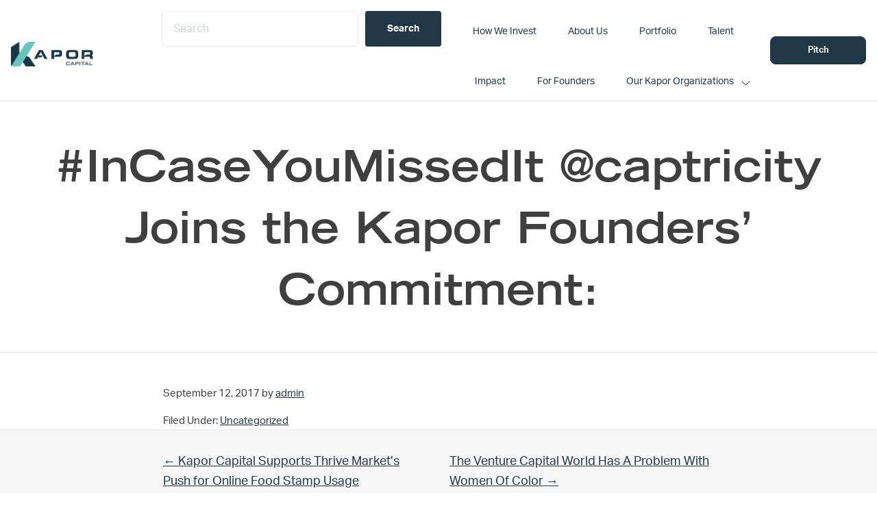

--- FILE ---
content_type: text/html; charset=UTF-8
request_url: https://www.kaporcapital.com/tweet_907605001199079424/
body_size: 10293
content:
<!DOCTYPE html>
<html lang="en-US">
<head >
<meta charset="UTF-8" />
<meta name="viewport" content="width=device-width, initial-scale=1" />
<title>#InCaseYouMissedIt @captricity Joins the Kapor Founders’ Commitment:</title>
<meta name='robots' content='max-image-preview:large' />
<link rel='dns-prefetch' href='//fonts.googleapis.com' />
<link rel='dns-prefetch' href='//use.typekit.net' />
<link rel='dns-prefetch' href='//www.googletagmanager.com' />
<link rel="alternate" type="application/rss+xml" title="Kapor Capital &raquo; Feed" href="https://www.kaporcapital.com/feed/" />
<link rel="alternate" type="application/rss+xml" title="Kapor Capital &raquo; Comments Feed" href="https://www.kaporcapital.com/comments/feed/" />
<link rel="canonical" href="https://www.kaporcapital.com/tweet_907605001199079424/" />
<script type="text/javascript">
/* <![CDATA[ */
window._wpemojiSettings = {"baseUrl":"https:\/\/s.w.org\/images\/core\/emoji\/15.0.3\/72x72\/","ext":".png","svgUrl":"https:\/\/s.w.org\/images\/core\/emoji\/15.0.3\/svg\/","svgExt":".svg","source":{"concatemoji":"https:\/\/www.kaporcapital.com\/wp-includes\/js\/wp-emoji-release.min.js?ver=6.6.4"}};
/*! This file is auto-generated */
!function(i,n){var o,s,e;function c(e){try{var t={supportTests:e,timestamp:(new Date).valueOf()};sessionStorage.setItem(o,JSON.stringify(t))}catch(e){}}function p(e,t,n){e.clearRect(0,0,e.canvas.width,e.canvas.height),e.fillText(t,0,0);var t=new Uint32Array(e.getImageData(0,0,e.canvas.width,e.canvas.height).data),r=(e.clearRect(0,0,e.canvas.width,e.canvas.height),e.fillText(n,0,0),new Uint32Array(e.getImageData(0,0,e.canvas.width,e.canvas.height).data));return t.every(function(e,t){return e===r[t]})}function u(e,t,n){switch(t){case"flag":return n(e,"\ud83c\udff3\ufe0f\u200d\u26a7\ufe0f","\ud83c\udff3\ufe0f\u200b\u26a7\ufe0f")?!1:!n(e,"\ud83c\uddfa\ud83c\uddf3","\ud83c\uddfa\u200b\ud83c\uddf3")&&!n(e,"\ud83c\udff4\udb40\udc67\udb40\udc62\udb40\udc65\udb40\udc6e\udb40\udc67\udb40\udc7f","\ud83c\udff4\u200b\udb40\udc67\u200b\udb40\udc62\u200b\udb40\udc65\u200b\udb40\udc6e\u200b\udb40\udc67\u200b\udb40\udc7f");case"emoji":return!n(e,"\ud83d\udc26\u200d\u2b1b","\ud83d\udc26\u200b\u2b1b")}return!1}function f(e,t,n){var r="undefined"!=typeof WorkerGlobalScope&&self instanceof WorkerGlobalScope?new OffscreenCanvas(300,150):i.createElement("canvas"),a=r.getContext("2d",{willReadFrequently:!0}),o=(a.textBaseline="top",a.font="600 32px Arial",{});return e.forEach(function(e){o[e]=t(a,e,n)}),o}function t(e){var t=i.createElement("script");t.src=e,t.defer=!0,i.head.appendChild(t)}"undefined"!=typeof Promise&&(o="wpEmojiSettingsSupports",s=["flag","emoji"],n.supports={everything:!0,everythingExceptFlag:!0},e=new Promise(function(e){i.addEventListener("DOMContentLoaded",e,{once:!0})}),new Promise(function(t){var n=function(){try{var e=JSON.parse(sessionStorage.getItem(o));if("object"==typeof e&&"number"==typeof e.timestamp&&(new Date).valueOf()<e.timestamp+604800&&"object"==typeof e.supportTests)return e.supportTests}catch(e){}return null}();if(!n){if("undefined"!=typeof Worker&&"undefined"!=typeof OffscreenCanvas&&"undefined"!=typeof URL&&URL.createObjectURL&&"undefined"!=typeof Blob)try{var e="postMessage("+f.toString()+"("+[JSON.stringify(s),u.toString(),p.toString()].join(",")+"));",r=new Blob([e],{type:"text/javascript"}),a=new Worker(URL.createObjectURL(r),{name:"wpTestEmojiSupports"});return void(a.onmessage=function(e){c(n=e.data),a.terminate(),t(n)})}catch(e){}c(n=f(s,u,p))}t(n)}).then(function(e){for(var t in e)n.supports[t]=e[t],n.supports.everything=n.supports.everything&&n.supports[t],"flag"!==t&&(n.supports.everythingExceptFlag=n.supports.everythingExceptFlag&&n.supports[t]);n.supports.everythingExceptFlag=n.supports.everythingExceptFlag&&!n.supports.flag,n.DOMReady=!1,n.readyCallback=function(){n.DOMReady=!0}}).then(function(){return e}).then(function(){var e;n.supports.everything||(n.readyCallback(),(e=n.source||{}).concatemoji?t(e.concatemoji):e.wpemoji&&e.twemoji&&(t(e.twemoji),t(e.wpemoji)))}))}((window,document),window._wpemojiSettings);
/* ]]> */
</script>
<link rel='stylesheet' id='sdm-styles-css' href='https://www.kaporcapital.com/wp-content/plugins/simple-download-monitor/css/sdm_wp_styles.css?ver=6.6.4' type='text/css' media='all' />
<link rel='stylesheet' id='formidable-css' href='https://www.kaporcapital.com/wp-content/plugins/formidable/css/formidableforms.css?ver=114124' type='text/css' media='all' />
<style id='wp-emoji-styles-inline-css' type='text/css'>

	img.wp-smiley, img.emoji {
		display: inline !important;
		border: none !important;
		box-shadow: none !important;
		height: 1em !important;
		width: 1em !important;
		margin: 0 0.07em !important;
		vertical-align: -0.1em !important;
		background: none !important;
		padding: 0 !important;
	}
</style>
<link rel='stylesheet' id='wp-block-library-css' href='https://www.kaporcapital.com/wp-includes/css/dist/block-library/style.min.css?ver=6.6.4' type='text/css' media='all' />
<style id='wp-block-library-theme-inline-css' type='text/css'>
.wp-block-audio :where(figcaption){color:#555;font-size:13px;text-align:center}.is-dark-theme .wp-block-audio :where(figcaption){color:#ffffffa6}.wp-block-audio{margin:0 0 1em}.wp-block-code{border:1px solid #ccc;border-radius:4px;font-family:Menlo,Consolas,monaco,monospace;padding:.8em 1em}.wp-block-embed :where(figcaption){color:#555;font-size:13px;text-align:center}.is-dark-theme .wp-block-embed :where(figcaption){color:#ffffffa6}.wp-block-embed{margin:0 0 1em}.blocks-gallery-caption{color:#555;font-size:13px;text-align:center}.is-dark-theme .blocks-gallery-caption{color:#ffffffa6}:root :where(.wp-block-image figcaption){color:#555;font-size:13px;text-align:center}.is-dark-theme :root :where(.wp-block-image figcaption){color:#ffffffa6}.wp-block-image{margin:0 0 1em}.wp-block-pullquote{border-bottom:4px solid;border-top:4px solid;color:currentColor;margin-bottom:1.75em}.wp-block-pullquote cite,.wp-block-pullquote footer,.wp-block-pullquote__citation{color:currentColor;font-size:.8125em;font-style:normal;text-transform:uppercase}.wp-block-quote{border-left:.25em solid;margin:0 0 1.75em;padding-left:1em}.wp-block-quote cite,.wp-block-quote footer{color:currentColor;font-size:.8125em;font-style:normal;position:relative}.wp-block-quote.has-text-align-right{border-left:none;border-right:.25em solid;padding-left:0;padding-right:1em}.wp-block-quote.has-text-align-center{border:none;padding-left:0}.wp-block-quote.is-large,.wp-block-quote.is-style-large,.wp-block-quote.is-style-plain{border:none}.wp-block-search .wp-block-search__label{font-weight:700}.wp-block-search__button{border:1px solid #ccc;padding:.375em .625em}:where(.wp-block-group.has-background){padding:1.25em 2.375em}.wp-block-separator.has-css-opacity{opacity:.4}.wp-block-separator{border:none;border-bottom:2px solid;margin-left:auto;margin-right:auto}.wp-block-separator.has-alpha-channel-opacity{opacity:1}.wp-block-separator:not(.is-style-wide):not(.is-style-dots){width:100px}.wp-block-separator.has-background:not(.is-style-dots){border-bottom:none;height:1px}.wp-block-separator.has-background:not(.is-style-wide):not(.is-style-dots){height:2px}.wp-block-table{margin:0 0 1em}.wp-block-table td,.wp-block-table th{word-break:normal}.wp-block-table :where(figcaption){color:#555;font-size:13px;text-align:center}.is-dark-theme .wp-block-table :where(figcaption){color:#ffffffa6}.wp-block-video :where(figcaption){color:#555;font-size:13px;text-align:center}.is-dark-theme .wp-block-video :where(figcaption){color:#ffffffa6}.wp-block-video{margin:0 0 1em}:root :where(.wp-block-template-part.has-background){margin-bottom:0;margin-top:0;padding:1.25em 2.375em}
</style>
<style id='classic-theme-styles-inline-css' type='text/css'>
/*! This file is auto-generated */
.wp-block-button__link{color:#fff;background-color:#32373c;border-radius:9999px;box-shadow:none;text-decoration:none;padding:calc(.667em + 2px) calc(1.333em + 2px);font-size:1.125em}.wp-block-file__button{background:#32373c;color:#fff;text-decoration:none}
</style>
<style id='global-styles-inline-css' type='text/css'>
:root{--wp--preset--aspect-ratio--square: 1;--wp--preset--aspect-ratio--4-3: 4/3;--wp--preset--aspect-ratio--3-4: 3/4;--wp--preset--aspect-ratio--3-2: 3/2;--wp--preset--aspect-ratio--2-3: 2/3;--wp--preset--aspect-ratio--16-9: 16/9;--wp--preset--aspect-ratio--9-16: 9/16;--wp--preset--color--black: #000000;--wp--preset--color--cyan-bluish-gray: #abb8c3;--wp--preset--color--white: #ffffff;--wp--preset--color--pale-pink: #f78da7;--wp--preset--color--vivid-red: #cf2e2e;--wp--preset--color--luminous-vivid-orange: #ff6900;--wp--preset--color--luminous-vivid-amber: #fcb900;--wp--preset--color--light-green-cyan: #7bdcb5;--wp--preset--color--vivid-green-cyan: #00d084;--wp--preset--color--pale-cyan-blue: #8ed1fc;--wp--preset--color--vivid-cyan-blue: #0693e3;--wp--preset--color--vivid-purple: #9b51e0;--wp--preset--color--navy: #203846;--wp--preset--color--gray-background: #F7F7F7;--wp--preset--color--dark-gray: #ebebeb;--wp--preset--color--off-black: #3f3f3f;;--wp--preset--color--teal: #67c6c2;--wp--preset--color--gold: #a47836;--wp--preset--color--kapor-white: #ffffff;--wp--preset--color--medium-gray: #9a9a9a;--wp--preset--color--charcoal: #3f3f3f;--wp--preset--color--light-blue: #abd6df;--wp--preset--gradient--vivid-cyan-blue-to-vivid-purple: linear-gradient(135deg,rgba(6,147,227,1) 0%,rgb(155,81,224) 100%);--wp--preset--gradient--light-green-cyan-to-vivid-green-cyan: linear-gradient(135deg,rgb(122,220,180) 0%,rgb(0,208,130) 100%);--wp--preset--gradient--luminous-vivid-amber-to-luminous-vivid-orange: linear-gradient(135deg,rgba(252,185,0,1) 0%,rgba(255,105,0,1) 100%);--wp--preset--gradient--luminous-vivid-orange-to-vivid-red: linear-gradient(135deg,rgba(255,105,0,1) 0%,rgb(207,46,46) 100%);--wp--preset--gradient--very-light-gray-to-cyan-bluish-gray: linear-gradient(135deg,rgb(238,238,238) 0%,rgb(169,184,195) 100%);--wp--preset--gradient--cool-to-warm-spectrum: linear-gradient(135deg,rgb(74,234,220) 0%,rgb(151,120,209) 20%,rgb(207,42,186) 40%,rgb(238,44,130) 60%,rgb(251,105,98) 80%,rgb(254,248,76) 100%);--wp--preset--gradient--blush-light-purple: linear-gradient(135deg,rgb(255,206,236) 0%,rgb(152,150,240) 100%);--wp--preset--gradient--blush-bordeaux: linear-gradient(135deg,rgb(254,205,165) 0%,rgb(254,45,45) 50%,rgb(107,0,62) 100%);--wp--preset--gradient--luminous-dusk: linear-gradient(135deg,rgb(255,203,112) 0%,rgb(199,81,192) 50%,rgb(65,88,208) 100%);--wp--preset--gradient--pale-ocean: linear-gradient(135deg,rgb(255,245,203) 0%,rgb(182,227,212) 50%,rgb(51,167,181) 100%);--wp--preset--gradient--electric-grass: linear-gradient(135deg,rgb(202,248,128) 0%,rgb(113,206,126) 100%);--wp--preset--gradient--midnight: linear-gradient(135deg,rgb(2,3,129) 0%,rgb(40,116,252) 100%);--wp--preset--font-size--small: 13px;--wp--preset--font-size--medium: 20px;--wp--preset--font-size--large: 36px;--wp--preset--font-size--x-large: 42px;--wp--preset--spacing--20: 0.44rem;--wp--preset--spacing--30: 0.67rem;--wp--preset--spacing--40: 1rem;--wp--preset--spacing--50: 1.5rem;--wp--preset--spacing--60: 2.25rem;--wp--preset--spacing--70: 3.38rem;--wp--preset--spacing--80: 5.06rem;--wp--preset--shadow--natural: 6px 6px 9px rgba(0, 0, 0, 0.2);--wp--preset--shadow--deep: 12px 12px 50px rgba(0, 0, 0, 0.4);--wp--preset--shadow--sharp: 6px 6px 0px rgba(0, 0, 0, 0.2);--wp--preset--shadow--outlined: 6px 6px 0px -3px rgba(255, 255, 255, 1), 6px 6px rgba(0, 0, 0, 1);--wp--preset--shadow--crisp: 6px 6px 0px rgba(0, 0, 0, 1);}:where(.is-layout-flex){gap: 0.5em;}:where(.is-layout-grid){gap: 0.5em;}body .is-layout-flex{display: flex;}.is-layout-flex{flex-wrap: wrap;align-items: center;}.is-layout-flex > :is(*, div){margin: 0;}body .is-layout-grid{display: grid;}.is-layout-grid > :is(*, div){margin: 0;}:where(.wp-block-columns.is-layout-flex){gap: 2em;}:where(.wp-block-columns.is-layout-grid){gap: 2em;}:where(.wp-block-post-template.is-layout-flex){gap: 1.25em;}:where(.wp-block-post-template.is-layout-grid){gap: 1.25em;}.has-black-color{color: var(--wp--preset--color--black) !important;}.has-cyan-bluish-gray-color{color: var(--wp--preset--color--cyan-bluish-gray) !important;}.has-white-color{color: var(--wp--preset--color--white) !important;}.has-pale-pink-color{color: var(--wp--preset--color--pale-pink) !important;}.has-vivid-red-color{color: var(--wp--preset--color--vivid-red) !important;}.has-luminous-vivid-orange-color{color: var(--wp--preset--color--luminous-vivid-orange) !important;}.has-luminous-vivid-amber-color{color: var(--wp--preset--color--luminous-vivid-amber) !important;}.has-light-green-cyan-color{color: var(--wp--preset--color--light-green-cyan) !important;}.has-vivid-green-cyan-color{color: var(--wp--preset--color--vivid-green-cyan) !important;}.has-pale-cyan-blue-color{color: var(--wp--preset--color--pale-cyan-blue) !important;}.has-vivid-cyan-blue-color{color: var(--wp--preset--color--vivid-cyan-blue) !important;}.has-vivid-purple-color{color: var(--wp--preset--color--vivid-purple) !important;}.has-black-background-color{background-color: var(--wp--preset--color--black) !important;}.has-cyan-bluish-gray-background-color{background-color: var(--wp--preset--color--cyan-bluish-gray) !important;}.has-white-background-color{background-color: var(--wp--preset--color--white) !important;}.has-pale-pink-background-color{background-color: var(--wp--preset--color--pale-pink) !important;}.has-vivid-red-background-color{background-color: var(--wp--preset--color--vivid-red) !important;}.has-luminous-vivid-orange-background-color{background-color: var(--wp--preset--color--luminous-vivid-orange) !important;}.has-luminous-vivid-amber-background-color{background-color: var(--wp--preset--color--luminous-vivid-amber) !important;}.has-light-green-cyan-background-color{background-color: var(--wp--preset--color--light-green-cyan) !important;}.has-vivid-green-cyan-background-color{background-color: var(--wp--preset--color--vivid-green-cyan) !important;}.has-pale-cyan-blue-background-color{background-color: var(--wp--preset--color--pale-cyan-blue) !important;}.has-vivid-cyan-blue-background-color{background-color: var(--wp--preset--color--vivid-cyan-blue) !important;}.has-vivid-purple-background-color{background-color: var(--wp--preset--color--vivid-purple) !important;}.has-black-border-color{border-color: var(--wp--preset--color--black) !important;}.has-cyan-bluish-gray-border-color{border-color: var(--wp--preset--color--cyan-bluish-gray) !important;}.has-white-border-color{border-color: var(--wp--preset--color--white) !important;}.has-pale-pink-border-color{border-color: var(--wp--preset--color--pale-pink) !important;}.has-vivid-red-border-color{border-color: var(--wp--preset--color--vivid-red) !important;}.has-luminous-vivid-orange-border-color{border-color: var(--wp--preset--color--luminous-vivid-orange) !important;}.has-luminous-vivid-amber-border-color{border-color: var(--wp--preset--color--luminous-vivid-amber) !important;}.has-light-green-cyan-border-color{border-color: var(--wp--preset--color--light-green-cyan) !important;}.has-vivid-green-cyan-border-color{border-color: var(--wp--preset--color--vivid-green-cyan) !important;}.has-pale-cyan-blue-border-color{border-color: var(--wp--preset--color--pale-cyan-blue) !important;}.has-vivid-cyan-blue-border-color{border-color: var(--wp--preset--color--vivid-cyan-blue) !important;}.has-vivid-purple-border-color{border-color: var(--wp--preset--color--vivid-purple) !important;}.has-vivid-cyan-blue-to-vivid-purple-gradient-background{background: var(--wp--preset--gradient--vivid-cyan-blue-to-vivid-purple) !important;}.has-light-green-cyan-to-vivid-green-cyan-gradient-background{background: var(--wp--preset--gradient--light-green-cyan-to-vivid-green-cyan) !important;}.has-luminous-vivid-amber-to-luminous-vivid-orange-gradient-background{background: var(--wp--preset--gradient--luminous-vivid-amber-to-luminous-vivid-orange) !important;}.has-luminous-vivid-orange-to-vivid-red-gradient-background{background: var(--wp--preset--gradient--luminous-vivid-orange-to-vivid-red) !important;}.has-very-light-gray-to-cyan-bluish-gray-gradient-background{background: var(--wp--preset--gradient--very-light-gray-to-cyan-bluish-gray) !important;}.has-cool-to-warm-spectrum-gradient-background{background: var(--wp--preset--gradient--cool-to-warm-spectrum) !important;}.has-blush-light-purple-gradient-background{background: var(--wp--preset--gradient--blush-light-purple) !important;}.has-blush-bordeaux-gradient-background{background: var(--wp--preset--gradient--blush-bordeaux) !important;}.has-luminous-dusk-gradient-background{background: var(--wp--preset--gradient--luminous-dusk) !important;}.has-pale-ocean-gradient-background{background: var(--wp--preset--gradient--pale-ocean) !important;}.has-electric-grass-gradient-background{background: var(--wp--preset--gradient--electric-grass) !important;}.has-midnight-gradient-background{background: var(--wp--preset--gradient--midnight) !important;}.has-small-font-size{font-size: var(--wp--preset--font-size--small) !important;}.has-medium-font-size{font-size: var(--wp--preset--font-size--medium) !important;}.has-large-font-size{font-size: var(--wp--preset--font-size--large) !important;}.has-x-large-font-size{font-size: var(--wp--preset--font-size--x-large) !important;}
:where(.wp-block-post-template.is-layout-flex){gap: 1.25em;}:where(.wp-block-post-template.is-layout-grid){gap: 1.25em;}
:where(.wp-block-columns.is-layout-flex){gap: 2em;}:where(.wp-block-columns.is-layout-grid){gap: 2em;}
:root :where(.wp-block-pullquote){font-size: 1.5em;line-height: 1.6;}
</style>
<link rel='stylesheet' id='ctf_styles-css' href='https://www.kaporcapital.com/wp-content/plugins/custom-twitter-feeds-pro/css/ctf-styles.min.css?ver=2.5.1' type='text/css' media='all' />
<link rel='stylesheet' id='simple-banner-style-css' href='https://www.kaporcapital.com/wp-content/plugins/simple-banner/simple-banner.css?ver=3.2.0' type='text/css' media='all' />
<link rel='stylesheet' id='kapor-capital-main-css' href='https://www.kaporcapital.com/wp-content/themes/kapor-captial/assets/css/main.css?ver=3.5.3' type='text/css' media='all' />
<link rel='stylesheet' id='kapor-capital-google-fonts-css' href='//fonts.googleapis.com/css?family=Source+Sans+Pro%3A400%2C600%2C700&#038;display=swap&#038;ver=3.5.3' type='text/css' media='all' />
<link rel='stylesheet' id='TradeGothic-css' href='https://www.kaporcapital.com/wp-content/themes/kapor-captial/assets/fonts/TradeGothic/MyFontsWebfontsKit.css?ver=1.0.0' type='text/css' media='all' />
<link rel='stylesheet' id='Freight-css' href='https://use.typekit.net/gjz7kuv.css?ver=6.6.4' type='text/css' media='all' />
<link rel='stylesheet' id='Eurostile-css' href='https://use.typekit.net/gjz7kuv.css?ver=6.6.4' type='text/css' media='all' />
<link rel='stylesheet' id='BergenMono-css' href='https://www.kaporcapital.com/wp-content/themes/kapor-captial/assets/fonts/BergenMono/MyFontsWebfontsKit.css?ver=1.0.0' type='text/css' media='all' />
<link rel='stylesheet' id='aktiv-grotesk-css' href='https://use.typekit.net/gjz7kuv.css?ver=6.6.4' type='text/css' media='all' />
<style id='kadence-blocks-global-variables-inline-css' type='text/css'>
:root {--global-kb-font-size-sm:clamp(0.8rem, 0.73rem + 0.217vw, 0.9rem);--global-kb-font-size-md:clamp(1.1rem, 0.995rem + 0.326vw, 1.25rem);--global-kb-font-size-lg:clamp(1.75rem, 1.576rem + 0.543vw, 2rem);--global-kb-font-size-xl:clamp(2.25rem, 1.728rem + 1.63vw, 3rem);--global-kb-font-size-xxl:clamp(2.5rem, 1.456rem + 3.26vw, 4rem);--global-kb-font-size-xxxl:clamp(2.75rem, 0.489rem + 7.065vw, 6rem);}:root {--global-palette1: #3182CE;--global-palette2: #2B6CB0;--global-palette3: #1A202C;--global-palette4: #2D3748;--global-palette5: #4A5568;--global-palette6: #718096;--global-palette7: #EDF2F7;--global-palette8: #F7FAFC;--global-palette9: #ffffff;}
</style>
<link rel='stylesheet' id='kapor-capital-css' href='https://www.kaporcapital.com/wp-content/themes/kapor-captial/style.css?ver=3.5.3' type='text/css' media='all' />
<script type="text/javascript" src="https://www.kaporcapital.com/wp-includes/js/jquery/jquery.min.js?ver=3.7.1" id="jquery-core-js"></script>
<script type="text/javascript" src="https://www.kaporcapital.com/wp-includes/js/jquery/jquery-migrate.min.js?ver=3.4.1" id="jquery-migrate-js"></script>
<script type="text/javascript" id="simple-banner-script-js-before">
/* <![CDATA[ */
const simpleBannerScriptParams = {"pro_version_enabled":"","debug_mode":false,"id":15158,"version":"3.2.0","banner_params":[{"hide_simple_banner":"yes","simple_banner_prepend_element":"body","simple_banner_position":"","header_margin":"","header_padding":"","wp_body_open_enabled":"","wp_body_open":true,"simple_banner_z_index":"","simple_banner_text":"New Release: 2023 Kapor Capital Impact Report! <a href=\"https:\/\/www.kaporcapital.com\/impact-reports\/\">Learn more.<\/a>","disabled_on_current_page":false,"disabled_pages_array":[],"is_current_page_a_post":true,"disabled_on_posts":"","simple_banner_disabled_page_paths":false,"simple_banner_font_size":"15px","simple_banner_color":"#abd6df","simple_banner_text_color":"#203846","simple_banner_link_color":"#ffffff","simple_banner_close_color":"#203846","simple_banner_custom_css":"","simple_banner_scrolling_custom_css":"","simple_banner_text_custom_css":"","simple_banner_button_css":"","site_custom_css":"","keep_site_custom_css":"","site_custom_js":"","keep_site_custom_js":"","close_button_enabled":"","close_button_expiration":"","close_button_cookie_set":false,"current_date":{"date":"2026-01-16 01:30:47.080392","timezone_type":3,"timezone":"UTC"},"start_date":{"date":"2026-01-16 01:30:47.080397","timezone_type":3,"timezone":"UTC"},"end_date":{"date":"2026-01-16 01:30:47.080400","timezone_type":3,"timezone":"UTC"},"simple_banner_start_after_date":"","simple_banner_remove_after_date":"","simple_banner_insert_inside_element":""}]}
/* ]]> */
</script>
<script type="text/javascript" src="https://www.kaporcapital.com/wp-content/plugins/simple-banner/simple-banner.js?ver=3.2.0" id="simple-banner-script-js"></script>
<script type="text/javascript" id="sdm-scripts-js-extra">
/* <![CDATA[ */
var sdm_ajax_script = {"ajaxurl":"https:\/\/www.kaporcapital.com\/wp-admin\/admin-ajax.php"};
/* ]]> */
</script>
<script type="text/javascript" src="https://www.kaporcapital.com/wp-content/plugins/simple-download-monitor/js/sdm_wp_scripts.js?ver=6.6.4" id="sdm-scripts-js"></script>
<link rel="https://api.w.org/" href="https://www.kaporcapital.com/wp-json/" /><link rel="alternate" title="JSON" type="application/json" href="https://www.kaporcapital.com/wp-json/wp/v2/posts/15158" /><link rel="EditURI" type="application/rsd+xml" title="RSD" href="https://www.kaporcapital.com/xmlrpc.php?rsd" />
		<!-- Custom Logo: hide header text -->
		<style id="custom-logo-css" type="text/css">
			.site-title, .site-description {
				position: absolute;
				clip: rect(1px, 1px, 1px, 1px);
			}
		</style>
		<link rel="alternate" title="oEmbed (JSON)" type="application/json+oembed" href="https://www.kaporcapital.com/wp-json/oembed/1.0/embed?url=https%3A%2F%2Fwww.kaporcapital.com%2Ftweet_907605001199079424%2F" />
<link rel="alternate" title="oEmbed (XML)" type="text/xml+oembed" href="https://www.kaporcapital.com/wp-json/oembed/1.0/embed?url=https%3A%2F%2Fwww.kaporcapital.com%2Ftweet_907605001199079424%2F&#038;format=xml" />

		<!-- GA Google Analytics @ https://m0n.co/ga -->
		<script async src="https://www.googletagmanager.com/gtag/js?id=G-XDVLJ5ZMF1"></script>
		<script>
			window.dataLayer = window.dataLayer || [];
			function gtag(){dataLayer.push(arguments);}
			gtag('js', new Date());
			gtag('config', 'G-XDVLJ5ZMF1');
		</script>

	<meta name="generator" content="Site Kit by Google 1.170.0" /><!-- ActiveCampaign -->
<script type="text/javascript">
    (function(e,t,o,n,p,r,i){e.visitorGlobalObjectAlias=n;e[e.visitorGlobalObjectAlias]=e[e.visitorGlobalObjectAlias]||function(){(e[e.visitorGlobalObjectAlias].q=e[e.visitorGlobalObjectAlias].q||[]).push(arguments)};e[e.visitorGlobalObjectAlias].l=(new Date).getTime();r=t.createElement("script");r.src=o;r.async=true;i=t.getElementsByTagName("script")[0];i.parentNode.insertBefore(r,i)})(window,document,"https://diffuser-cdn.app-us1.com/diffuser/diffuser.js","vgo");
    vgo('setAccount', '610914196');
    vgo('setTrackByDefault', true);

    vgo('process');
</script>
<!-- ActiveCampaign -->
<style id="simple-banner-hide" type="text/css">.simple-banner{display:none;}</style><style id="simple-banner-font-size" type="text/css">.simple-banner .simple-banner-text{font-size:15px;}</style><style id="simple-banner-background-color" type="text/css">.simple-banner{background:#abd6df;}</style><style id="simple-banner-text-color" type="text/css">.simple-banner .simple-banner-text{color:#203846;}</style><style id="simple-banner-link-color" type="text/css">.simple-banner .simple-banner-text a{color:#ffffff;}</style><style id="simple-banner-z-index" type="text/css">.simple-banner{z-index: 99999;}</style><style id="simple-banner-close-color" type="text/css">.simple-banner .simple-banner-button{color:#203846;}</style><style id="simple-banner-site-custom-css-dummy" type="text/css"></style><script id="simple-banner-site-custom-js-dummy" type="text/javascript"></script><script>document.documentElement.className += " js";</script>
<link rel="icon" href="https://www.kaporcapital.com/wp-content/uploads/2022/05/cropped-Screen-Shot-2022-05-20-at-2.26.14-PM-32x32.png" sizes="32x32" />
<link rel="icon" href="https://www.kaporcapital.com/wp-content/uploads/2022/05/cropped-Screen-Shot-2022-05-20-at-2.26.14-PM-192x192.png" sizes="192x192" />
<link rel="apple-touch-icon" href="https://www.kaporcapital.com/wp-content/uploads/2022/05/cropped-Screen-Shot-2022-05-20-at-2.26.14-PM-180x180.png" />
<meta name="msapplication-TileImage" content="https://www.kaporcapital.com/wp-content/uploads/2022/05/cropped-Screen-Shot-2022-05-20-at-2.26.14-PM-270x270.png" />
		<style type="text/css" id="wp-custom-css">
			.data-row.company-tags a:first-of-type {
    display: none;
}

article p > a.more-link {
    display: block;
}

p > a.more-link {
    display: none;
}

h2.entry-title {
    display: none;
}

h2.search-title {
	font-size: 20px !important
}

a.entry-image-link {
    display: none;
}

.search-content article {
    min-height: 280px;
}		</style>
		</head>
<body class="post-template-default single single-post postid-15158 single-format-standard wp-custom-logo wp-embed-responsive narrow-content genesis-breadcrumbs-hidden genesis-singular-image-hidden genesis-footer-widgets-visible is-single has-hero-section" itemscope itemtype="https://schema.org/WebPage"><div class="site-container"><ul class="genesis-skip-link"><li><a href="#genesis-nav-primary" class="screen-reader-shortcut"> Skip to primary navigation</a></li><li><a href="#genesis-content" class="screen-reader-shortcut"> Skip to main content</a></li><li><a href="#genesis-footer-widgets" class="screen-reader-shortcut"> Skip to footer</a></li></ul><header class="site-header" itemscope itemtype="https://schema.org/WPHeader"><div class="wrap"><div class="title-area"><a href="https://www.kaporcapital.com/" class="custom-logo-link" rel="home"><img style="max-width:120px;max-height:60px"width="251" height="76" src="https://www.kaporcapital.com/wp-content/uploads/2022/05/logo.png" class="custom-logo" alt="Kapor Capital" decoding="async" /></a><p class="site-title" itemprop="headline">Kapor Capital</p></div><nav class="nav-primary" aria-label="Main" itemscope itemtype="https://schema.org/SiteNavigationElement" id="genesis-nav-primary"><ul id="menu-primary" class="menu genesis-nav-menu menu-primary js-superfish">
      <li class="menu-item menu-item-type-post_type menu-item-object-page">
        <form action="https://www.kaporcapital.com/" method="GET" class="search-bar">
          <input type="text" name="s" placeholder="Search">
          <input type="hidden" name="post_type" value="page,press,portfolio">
          <input type="submit" value="Search" class="search-submit">
        </form>
      </li>
      <li id="menu-item-20914" class="menu-item menu-item-type-post_type menu-item-object-page menu-item-20914"><a href="https://www.kaporcapital.com/how-we-invest/" itemprop="url"><span itemprop="name">How We Invest</span></a></li>
<li id="menu-item-20407" class="menu-item menu-item-type-post_type menu-item-object-page menu-item-20407"><a href="https://www.kaporcapital.com/who-we-are/" itemprop="url"><span itemprop="name">About Us</span></a></li>
<li id="menu-item-20413" class="menu-item menu-item-type-post_type menu-item-object-page menu-item-20413"><a href="https://www.kaporcapital.com/portfolio/" itemprop="url"><span itemprop="name">Portfolio</span></a></li>
<li id="menu-item-20414" class="menu-item menu-item-type-post_type menu-item-object-page menu-item-20414"><a href="https://www.kaporcapital.com/talent/" itemprop="url"><span itemprop="name">Talent</span></a></li>
<li id="menu-item-26623" class="menu-item menu-item-type-custom menu-item-object-custom menu-item-26623"><a href="https://www.kaporcapital.com/impact-reports/" itemprop="url"><span itemprop="name">Impact</span></a></li>
<li id="menu-item-20919" class="menu-item menu-item-type-post_type menu-item-object-page menu-item-20919"><a href="https://www.kaporcapital.com/for-founders/" itemprop="url"><span itemprop="name">For Founders</span></a></li>
<li id="menu-item-21524" class="menu-item menu-item-type-custom menu-item-object-custom menu-item-has-children menu-item-21524"><a href="javascript:void(0);" itemprop="url"><span itemprop="name">Our Kapor Organizations</span></a>
<ul class="sub-menu">
	<li id="menu-item-25985" class="menu-item menu-item-type-custom menu-item-object-custom menu-item-25985"><a href="https://kaporfoundation.org/" itemprop="url"><span itemprop="name">Kapor Foundation</span></a></li>
	<li id="menu-item-21523" class="menu-item menu-item-type-custom menu-item-object-custom menu-item-21523"><a target="_blank" rel="noopener" href="https://www.kaporcenter.org/" itemprop="url"><span itemprop="name">Kapor Center</span></a></li>
	<li id="menu-item-20921" class="menu-item menu-item-type-custom menu-item-object-custom menu-item-20921"><a target="_blank" rel="noopener" href="https://www.smash.org/" itemprop="url"><span itemprop="name">SMASH</span></a></li>
</ul>
</li>
</ul></nav><div class="widget-area header-widget-area"><section id="custom_html-3" class="widget_text widget widget_custom_html"><div class="widget_text widget-wrap"><div class="textwidget custom-html-widget"><section id="custom_html-13" class="widget_text widget widget_custom_html"><div class="widget_text widget-wrap"><div class="textwidget custom-html-widget"><a href="/pitch" class="button outline small">Pitch</a></div></div></section></div></div></section>
</div></div></header><div class="site-inner"><section class="hero-section" role="banner"><div class="wrap"><div class="hero-inner"><h1 class="hero-title" itemprop="headline">#InCaseYouMissedIt @captricity Joins the Kapor Founders’ Commitment:</h1></div></div></section><div class="wrap"><main class="content" id="genesis-content"><article class="post-15158 post type-post status-publish format-standard category-uncategorized entry" aria-label="#InCaseYouMissedIt @captricity Joins the Kapor Founders’ Commitment:" itemscope itemtype="https://schema.org/CreativeWork" itemref="hero-section"><p class="entry-meta"><time class="entry-time" itemprop="datePublished" datetime="2017-09-12T14:01:09-07:00">September 12, 2017</time> by <span class="entry-author" itemprop="author" itemscope itemtype="https://schema.org/Person"><a href="https://www.kaporcapital.com/author/admin/" class="entry-author-link" rel="author" itemprop="url"><span class="entry-author-name" itemprop="name">admin</span></a></span>  </p><div class="entry-content" itemprop="text"></div><footer class="entry-footer"><p class="entry-meta"><span class="entry-categories">Filed Under: <a href="https://www.kaporcapital.com/category/uncategorized/" rel="category tag">Uncategorized</a></span> </p></footer></article></main></div><div class="adjacent-entry-pagination pagination"><div class="wrap"><div class="pagination-previous"><a href="https://www.kaporcapital.com/kapor-capital-supports-thrive-markets-push-for-online-food-stamp-usage/" rel="prev"><span class="screen-reader-text">Previous Post: </span><span class="adjacent-post-link">← Kapor Capital Supports Thrive Market’s Push for Online Food Stamp Usage</span></a></div><div class="pagination-next"><a href="https://www.kaporcapital.com/the-venture-capital-world-has-a-problem-with-women-of-color/" rel="next"><span class="screen-reader-text">Next Post: </span><span class="adjacent-post-link">The Venture Capital World Has A Problem With Women Of Color →</span></a></div></div></div></div><footer class="site-footer" itemscope itemtype="https://schema.org/WPFooter"><div class="footer-widgets" id="genesis-footer-widgets"><h2 class="genesis-sidebar-title screen-reader-text">Footer</h2><div class="wrap"><div class="widget-area footer-widgets-1 footer-widget-area"><section id="custom_html-4" class="widget_text widget widget_custom_html"><div class="widget_text widget-wrap"><div class="textwidget custom-html-widget"><div class='footer-section-one'>
<img alt='Kapor Logo' src="https://www.kaporcapital.com/wp-content/uploads/2022/05/logo.png">
	
	<div class="wp-block-kadence-iconlist kt-svg-icon-list-items kt-svg-icon-list-items_7dee35-0d kt-svg-icon-list-columns-1 alignnone"><ul class="kt-svg-icon-list">
		
		
		<li class="kt-svg-icon-list-style-default kt-svg-icon-list-item-wrap kt-svg-icon-list-item-0 kt-svg-icon-list-level-0"><div style="display:inline-flex;justify-content:center;align-items:center;color:#203846" class="kt-svg-icon-list-single kt-svg-icon-list-single-fas_map-marker-alt"><svg style="display:inline-block;vertical-align:middle" viewbox="0 0 384 512" height="20" width="20" fill="currentColor" xmlns="http://www.w3.org/2000/svg" aria-hidden="true"><path d="M172.268 501.67C26.97 291.031 0 269.413 0 192 0 85.961 85.961 0 192 0s192 85.961 192 192c0 77.413-26.97 99.031-172.268 309.67-9.535 13.774-29.93 13.773-39.464 0zM192 272c44.183 0 80-35.817 80-80s-35.817-80-80-80-80 35.817-80 80 35.817 80 80 80z"></path></svg></div><span class="kt-svg-icon-list-text">Oakland, CA</span></li><li class="kt-svg-icon-list-style-default kt-svg-icon-list-item-wrap kt-svg-icon-list-item-1 kt-svg-icon-list-level-0"><div style="display:inline-flex;justify-content:center;align-items:center;color:#203846" class="kt-svg-icon-list-single kt-svg-icon-list-single-fe_mail"><svg style="display:inline-block;vertical-align:middle" viewbox="0 0 24 24" height="20" width="20" fill="none" stroke="currentColor" xmlns="http://www.w3.org/2000/svg" stroke-width="2" stroke-linecap="round" stroke-linejoin="round" aria-hidden="true"><path d="M4 4h16c1.1 0 2 .9 2 2v12c0 1.1-.9 2-2 2H4c-1.1 0-2-.9-2-2V6c0-1.1.9-2 2-2z"></path><polyline points="22,6 12,13 2,6"></polyline></svg></div><a href="mailto:press@kaporcapital.com" class="kt-svg-icon-list-text">press@kaporcapital.com</a></li></ul></div>
	
<div
  class="wp-block-kadence-icon kt-svg-icons kt-svg-icons_9db104-7c alignnone"
  style="text-align: left;"
>
  
	 <a
    href="https://twitter.com/KaporCapital?ref_src=twsrc%5Egoogle%7Ctwcamp%5Eserp%7Ctwgr%5Eauthor"
    class="kt-svg-style-default kt-svg-icon-wrap kt-svg-item-1"
  >
    <div
      style="
        display: inline-flex;
        justify-content: center;
        align-items: center;
        color: #444444;
      "
      class="kt-svg-icon kt-svg-icon-fa_twitter"
    >
      <svg
        style="display: inline-block; vertical-align: middle;"
        viewbox="0 0 512 512"
        height="50"
        width="50"
        fill="currentColor"
        xmlns="http://www.w3.org/2000/svg"
        aria-hidden="true"
      >
        <path
          d="M459.37 151.716c.325 4.548.325 9.097.325 13.645 0 138.72-105.583 298.558-298.558 298.558-59.452 0-114.68-17.219-161.137-47.106 8.447.974 16.568 1.299 25.34 1.299 49.055 0 94.213-16.568 130.274-44.832-46.132-.975-84.792-31.188-98.112-72.772 6.498.974 12.995 1.624 19.818 1.624 9.421 0 18.843-1.3 27.614-3.573-48.081-9.747-84.143-51.98-84.143-102.985v-1.299c13.969 7.797 30.214 12.67 47.431 13.319-28.264-18.843-46.781-51.005-46.781-87.391 0-19.492 5.197-37.36 14.294-52.954 51.655 63.675 129.3 105.258 216.365 109.807-1.624-7.797-2.599-15.918-2.599-24.04 0-57.828 46.782-104.934 104.934-104.934 30.213 0 57.502 12.67 76.67 33.137 23.715-4.548 46.456-13.32 66.599-25.34-7.798 24.366-24.366 44.833-46.132 57.827 21.117-2.273 41.584-8.122 60.426-16.243-14.292 20.791-32.161 39.308-52.628 54.253z"
        ></path>
      </svg>
    </div>
  </a>
	
	<a href="https://www.linkedin.com/company/kapor-capital/">
	<div class="kt-svg-style-default kt-svg-icon-wrap kt-svg-item-0"><div style="display:inline-flex;justify-content:center;align-items:center;color:#444444" class="kt-svg-icon kt-svg-icon-fa_linkedin"><svg style="display:inline-block;vertical-align:middle" viewbox="0 0 448 512" height="50" width="50" fill="currentColor" xmlns="http://www.w3.org/2000/svg" preserveaspectratio="xMinYMin meet" aria-hidden="true"><path d="M416 32H31.9C14.3 32 0 46.5 0 64.3v383.4C0 465.5 14.3 480 31.9 480H416c17.6 0 32-14.5 32-32.3V64.3c0-17.8-14.4-32.3-32-32.3zM135.4 416H69V202.2h66.5V416zm-33.2-243c-21.3 0-38.5-17.3-38.5-38.5S80.9 96 102.2 96c21.2 0 38.5 17.3 38.5 38.5 0 21.3-17.2 38.5-38.5 38.5zm282.1 243h-66.4V312c0-24.8-.5-56.7-34.5-56.7-34.6 0-39.9 27-39.9 54.9V416h-66.4V202.2h63.7v29.2h.9c8.9-16.8 30.6-34.5 62.9-34.5 67.2 0 79.7 44.3 79.7 101.9V416z"></path></svg></div></div></a>
	
  <a
    href="https://www.instagram.com/kaporcapital/?hl=en"
    class="kt-svg-style-default kt-svg-icon-wrap kt-svg-item-2"
  >
    <div
      style="
        display: inline-flex;
        justify-content: center;
        align-items: center;
        color: #444444;
      "
      class="kt-svg-icon kt-svg-icon-fe_instagram"
    >
      <svg
        style="display: inline-block; vertical-align: middle;"
        viewbox="0 0 24 24"
        height="50"
        width="50"
        fill="none"
        stroke="currentColor"
        xmlns="http://www.w3.org/2000/svg"
        stroke-width="2"
        stroke-linecap="round"
        stroke-linejoin="round"
        aria-hidden="true"
      >
        <rect x="2" y="2" width="20" height="20" rx="5" ry="5"></rect>
        <path d="M16 11.37A4 4 0 1 1 12.63 8 4 4 0 0 1 16 11.37z"></path>
        <line x1="17.5" y1="6.5" x2="17.5" y2="6.5"></line>
      </svg>
    </div>
  </a>
	<a
    href="https://www.facebook.com/KaporCapital/"
    class="kt-svg-style-default kt-svg-icon-wrap kt-svg-item-0"
  >
    <div
      style="
        display: inline-flex;
        justify-content: center;
        align-items: center;
        color: #444444;
      "
      class="kt-svg-icon kt-svg-icon-fa_facebook"
    >
      <svg
        style="display: inline-block; vertical-align: middle;"
        viewbox="0 0 448 512"
        height="50"
        width="50"
        fill="currentColor"
        xmlns="http://www.w3.org/2000/svg"
        preserveaspectratio="xMinYMin meet"
        aria-hidden="true"
      >
        <path
          d="M448 56.7v398.5c0 13.7-11.1 24.7-24.7 24.7H309.1V306.5h58.2l8.7-67.6h-67v-43.2c0-19.6 5.4-32.9 33.5-32.9h35.8v-60.5c-6.2-.8-27.4-2.7-52.2-2.7-51.6 0-87 31.5-87 89.4v49.9h-58.4v67.6h58.4V480H24.7C11.1 480 0 468.9 0 455.3V56.7C0 43.1 11.1 32 24.7 32h398.5c13.7 0 24.8 11.1 24.8 24.7z"
        ></path>
      </svg>
    </div>
  </a>
</div>

	
	
	
	
</div></div></div></section>
</div><div class="widget-area footer-widgets-2 footer-widget-area"><section id="nav_menu-3" class="widget widget_nav_menu"><div class="widget-wrap"><div class="menu-footer-1-container"><ul id="menu-footer-1" class="menu"><li id="menu-item-20929" class="menu-item menu-item-type-post_type menu-item-object-page menu-item-20929"><a href="https://www.kaporcapital.com/how-we-invest/" itemprop="url">How We Invest</a></li>
<li id="menu-item-20927" class="menu-item menu-item-type-post_type menu-item-object-page menu-item-20927"><a href="https://www.kaporcapital.com/who-we-are/" itemprop="url">About Us</a></li>
<li id="menu-item-20928" class="menu-item menu-item-type-post_type menu-item-object-page menu-item-20928"><a href="https://www.kaporcapital.com/portfolio/" itemprop="url">Portfolio</a></li>
<li id="menu-item-20930" class="menu-item menu-item-type-post_type menu-item-object-page menu-item-20930"><a href="https://www.kaporcapital.com/talent/" itemprop="url">Talent</a></li>
<li id="menu-item-22568" class="menu-item menu-item-type-post_type menu-item-object-page menu-item-22568"><a href="https://www.kaporcapital.com/fund-iii/" itemprop="url">Fund III</a></li>
<li id="menu-item-21630" class="menu-item menu-item-type-post_type menu-item-object-page menu-item-21630"><a href="https://www.kaporcapital.com/contact/" itemprop="url">Contact Us</a></li>
</ul></div></div></section>
<section id="nav_menu-2" class="widget widget_nav_menu"><div class="widget-wrap"><div class="menu-footer-2-container"><ul id="menu-footer-2" class="menu"><li id="menu-item-21572" class="menu-item menu-item-type-post_type menu-item-object-page menu-item-21572"><a href="https://www.kaporcapital.com/impact-reports/" itemprop="url">Impact Reports</a></li>
<li id="menu-item-20931" class="menu-item menu-item-type-post_type menu-item-object-page menu-item-20931"><a href="https://www.kaporcapital.com/for-founders/" itemprop="url">For Founders</a></li>
<li id="menu-item-21559" class="menu-item menu-item-type-post_type menu-item-object-page menu-item-21559"><a href="https://www.kaporcapital.com/news/" itemprop="url">In the News</a></li>
<li id="menu-item-21631" class="menu-item menu-item-type-custom menu-item-object-custom menu-item-21631"><a href="https://ats.rippling.com/kaporcapital/jobs" itemprop="url">Careers</a></li>
<li id="menu-item-28658" class="menu-item menu-item-type-post_type menu-item-object-page menu-item-28658"><a href="https://www.kaporcapital.com/fraudulent-recruiting-notice/" itemprop="url">Fraudulent Recruiting Notice</a></li>
</ul></div></div></section>
</div><div class="widget-area footer-widgets-3 footer-widget-area"><section id="custom_html-5" class="widget_text widget widget_custom_html"><div class="widget_text widget-wrap"><div class="textwidget custom-html-widget"><div class="footer-widget-third">
	<div class="footer-learn-more">
		Learn more about the Kapor family of organizations
		<div class="kapor-links">
<a class="smash" href="https://kaporfoundation.org" title="Kapor Foundation" target="_blank" rel="noopener">Kapor Foundation &nbsp; 
</a>
	
<a class="kcenter" href="https://www.kaporcenter.org/" target="_blank" rel="noopener">Kapor Center &nbsp;</a>

			 
<a class="smash" href="https://www.smash.org/" target="_blank" rel="noopener">SMASH</a>

	</div>
			</div>
</div></div></div></section>
</div></div></div><div class="footer-credits"><div class="wrap"><p>Copyright &#x000A9;&nbsp;2026 Kapor Capital. All right reserved.
<div class="right-links"> <a href="/privacy-policy"> Privacy Policy </a><a href="/terms-of-service"> Terms of Service </a>
</div></p></div></div></footer></div><div class="simple-banner simple-banner-text" style="display:none !important"></div><script type="text/javascript" src="https://www.kaporcapital.com/wp-content/themes/genesis/lib/js/skip-links.min.js?ver=3.5.0" id="skip-links-js"></script>
<script type="text/javascript" src="https://www.kaporcapital.com/wp-content/themes/kapor-captial/assets/js/min/main.js?ver=3.5.3" id="kapor-capital-main-js"></script>
<script type="text/javascript" src="https://www.kaporcapital.com/wp-content/themes/kapor-captial/assets/js/a11y-dialog/a11y-dialog.min.js?ver=7.4.0" id="a11y-dialog-js"></script>
<script type="text/javascript" id="axios-js-extra">
/* <![CDATA[ */
var kc_ajax = {"ajax_url":"https:\/\/www.kaporcapital.com\/wp-admin\/admin-ajax.php"};
/* ]]> */
</script>
<script type="text/javascript" src="https://www.kaporcapital.com/wp-content/themes/kapor-captial/assets/js/axios/axios.min.js?ver=0.26.1" id="axios-js"></script>
<script type="text/javascript" id="kapor-captial-responsive-menu-js-extra">
/* <![CDATA[ */
var genesis_responsive_menu = {"mainMenu":"<span class=\"hamburger\"> <\/span><span class=\"screen-reader-text\">Menu<\/span>","menuIconClass":null,"subMenu":"Submenu","subMenuIconClass":null,"menuClasses":{"combine":[".nav-primary",".nav-secondary"]},"menuAnimation":{"effect":"fadeToggle","duration":"fast","easing":"swing"},"subMenuAnimation":{"effect":"slideToggle","duration":"fast","easing":"swing"}};
/* ]]> */
</script>
<script type="text/javascript" src="https://www.kaporcapital.com/wp-content/themes/genesis/lib/js/menu/responsive-menus.min.js?ver=1.1.3" id="kapor-captial-responsive-menu-js"></script>
</body></html>


--- FILE ---
content_type: application/javascript
request_url: https://prism.app-us1.com/?a=610914196&u=https%3A%2F%2Fwww.kaporcapital.com%2Ftweet_907605001199079424%2F
body_size: 124
content:
window.visitorGlobalObject=window.visitorGlobalObject||window.prismGlobalObject;window.visitorGlobalObject.setVisitorId('87a00fc6-a84d-4f8a-9bef-396d62e4a483', '610914196');window.visitorGlobalObject.setWhitelistedServices('tracking', '610914196');